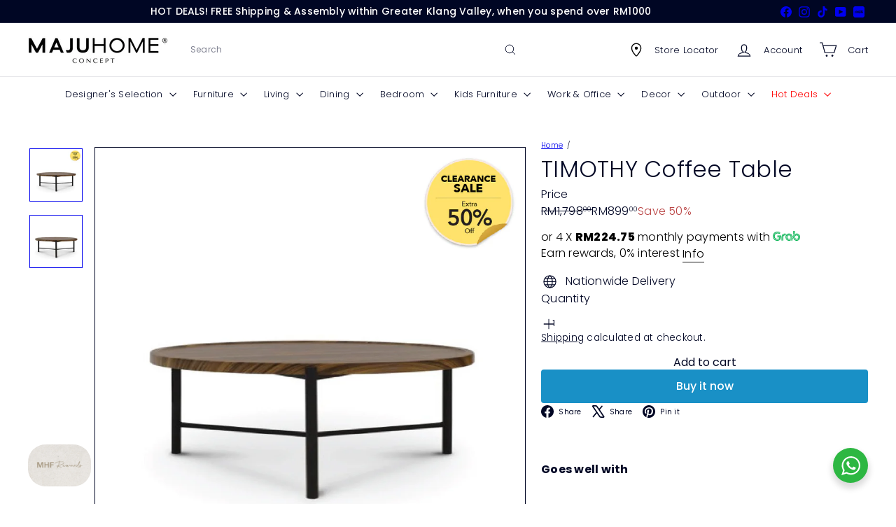

--- FILE ---
content_type: text/javascript
request_url: https://online.majuhome.com.my/cdn/shop/t/99/assets/util.events.js?v=72345573757032118991762452316
body_size: -308
content:
export const EVENTS={sortSelected:"sort:selected",variantChange:"variant:change",ajaxCollectionRender:"ajaxCollection:render",ajaxProductError:"ajaxProduct:error",ajaxProductAdded:"ajaxProduct:added",mobileNavOpen:"mobileNav:open",mobileNavClose:"mobileNav:close",desktopNavOpen:"desktopNav:open",desktopNavClose:"desktopNav:close",predictiveSearchOpen:"predictiveSearch:open",predictiveSearchClose:"predictiveSearch:close",predictiveSearchCloseAll:"predictiveSearch:close-all",headerStickyCheck:"headerSticky:check",overlayHeaderChange:"overlayHeader:change",headerOverlayDisable:"headerOverlay:disable",headerOverlayRemoveClass:"headerOverlay:remove-class",cartDrawerChange:"CartDrawer:change",youtubeReady:"youtube:ready",vimeoReady:"vimeo:ready",cartOpen:"cart:open",cartClose:"cart:close",sizeDrawer:"size:drawer",cartUpdated:"cart:updated",headerDrawerOpened:"headerDrawer:opened",headerDrawerClosed:"headerDrawer:closed",headerSearchOpen:"headerSearch:open",headerSearchClose:"headerSearch:close",toggleMobileFilters:"toggleMobileFilters",viewChange:"viewChange"};
//# sourceMappingURL=/cdn/shop/t/99/assets/util.events.js.map?v=72345573757032118991762452316


--- FILE ---
content_type: application/javascript
request_url: https://atome-paylater-fe.s3-accelerate.amazonaws.com/merchant-plugins/production/static/price_divider/chunk/shopify-online-majuhome-com-my-js.762e2343.js
body_size: 1407
content:
"use strict";(self.webpackChunkprice_divider=self.webpackChunkprice_divider||[]).push([[57520],{81457:(e,r,t)=>{t.r(r),t.d(r,{default:()=>n});var i=t(83954);const n={data:{section_merge_mode:i.vD.OVERWRITE_WHEN_CONFLICT,price:{ignore_classes:[".grid-product__price--original",".grid-product__price--savings",".product__price--compare"]},sections:[{type:i.Pd.DETAIL,container:".main-content .product-grid__container .product--description",extract_price_from:"block-price.block-price layout-stack.layout-stack .block-price__sale .element-price.money",insertion:{to:".block-price.block-price"},style:{container:{"font-size":"16px"}}},{type:i.Pd.LIST,container:".main-content .product-grid .grid-product .product-grid-item .grid-item__link .grid-item__meta",extract_price_from:e=>{if(!e)return null;const r=e.querySelectorAll(".element-price:not(.element-text--line-through)");for(const e of r){const r=e.previousElementSibling;if(r&&r.innerText&&r.innerText.toLowerCase().includes("regular"))return e}for(const e of r){const r=e.previousElementSibling;if(r&&r.innerText&&r.innerText.toLowerCase().includes("sale"))return e}return r.length>0?r[0]:null},insertion:{to:e=>{const r=e.querySelectorAll(".layout-stack");for(const e of r)if(e.querySelector(".element-price"))return e;return r[0]||e}}}]},methods:{extractDecimalLength:e=>2,isShopifyDetailPage:()=>document.querySelector(".product-single__meta")}}}}]);